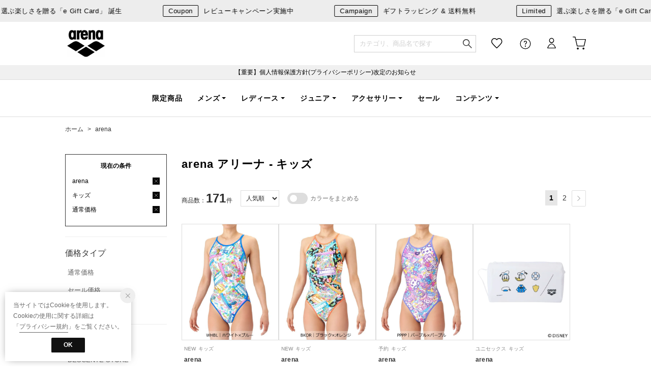

--- FILE ---
content_type: text/css
request_url: https://media.aws.locondo.jp/_assets/js/libs/flag-icons/css/flag-icons.min.css?rev=2fa12a974a23edb62568b75595607266f5e298a6_1769663125_491600
body_size: 27754
content:
.fib,.fi{background-size:contain;background-position:50%;background-repeat:no-repeat}.fi{position:relative;display:inline-block;width:1.333333em;line-height:1em}.fi:before{content:" "}.fi.fis{width:1em}.fi-xx{background-image:url(../flags/4x3/xx.svg)}.fi-xx.fis{background-image:url(../flags/1x1/xx.svg)}.fi-ad{background-image:url(../flags/4x3/ad.svg)}.fi-ad.fis{background-image:url(../flags/1x1/ad.svg)}.fi-ae{background-image:url(../flags/4x3/ae.svg)}.fi-ae.fis{background-image:url(../flags/1x1/ae.svg)}.fi-af{background-image:url(../flags/4x3/af.svg)}.fi-af.fis{background-image:url(../flags/1x1/af.svg)}.fi-ag{background-image:url(../flags/4x3/ag.svg)}.fi-ag.fis{background-image:url(../flags/1x1/ag.svg)}.fi-ai{background-image:url(../flags/4x3/ai.svg)}.fi-ai.fis{background-image:url(../flags/1x1/ai.svg)}.fi-al{background-image:url(../flags/4x3/al.svg)}.fi-al.fis{background-image:url(../flags/1x1/al.svg)}.fi-am{background-image:url(../flags/4x3/am.svg)}.fi-am.fis{background-image:url(../flags/1x1/am.svg)}.fi-ao{background-image:url(../flags/4x3/ao.svg)}.fi-ao.fis{background-image:url(../flags/1x1/ao.svg)}.fi-aq{background-image:url(../flags/4x3/aq.svg)}.fi-aq.fis{background-image:url(../flags/1x1/aq.svg)}.fi-ar{background-image:url(../flags/4x3/ar.svg)}.fi-ar.fis{background-image:url(../flags/1x1/ar.svg)}.fi-as{background-image:url(../flags/4x3/as.svg)}.fi-as.fis{background-image:url(../flags/1x1/as.svg)}.fi-at{background-image:url(../flags/4x3/at.svg)}.fi-at.fis{background-image:url(../flags/1x1/at.svg)}.fi-au{background-image:url(../flags/4x3/au.svg)}.fi-au.fis{background-image:url(../flags/1x1/au.svg)}.fi-aw{background-image:url(../flags/4x3/aw.svg)}.fi-aw.fis{background-image:url(../flags/1x1/aw.svg)}.fi-ax{background-image:url(../flags/4x3/ax.svg)}.fi-ax.fis{background-image:url(../flags/1x1/ax.svg)}.fi-az{background-image:url(../flags/4x3/az.svg)}.fi-az.fis{background-image:url(../flags/1x1/az.svg)}.fi-ba{background-image:url(../flags/4x3/ba.svg)}.fi-ba.fis{background-image:url(../flags/1x1/ba.svg)}.fi-bb{background-image:url(../flags/4x3/bb.svg)}.fi-bb.fis{background-image:url(../flags/1x1/bb.svg)}.fi-bd{background-image:url(../flags/4x3/bd.svg)}.fi-bd.fis{background-image:url(../flags/1x1/bd.svg)}.fi-be{background-image:url(../flags/4x3/be.svg)}.fi-be.fis{background-image:url(../flags/1x1/be.svg)}.fi-bf{background-image:url(../flags/4x3/bf.svg)}.fi-bf.fis{background-image:url(../flags/1x1/bf.svg)}.fi-bg{background-image:url(../flags/4x3/bg.svg)}.fi-bg.fis{background-image:url(../flags/1x1/bg.svg)}.fi-bh{background-image:url(../flags/4x3/bh.svg)}.fi-bh.fis{background-image:url(../flags/1x1/bh.svg)}.fi-bi{background-image:url(../flags/4x3/bi.svg)}.fi-bi.fis{background-image:url(../flags/1x1/bi.svg)}.fi-bj{background-image:url(../flags/4x3/bj.svg)}.fi-bj.fis{background-image:url(../flags/1x1/bj.svg)}.fi-bl{background-image:url(../flags/4x3/bl.svg)}.fi-bl.fis{background-image:url(../flags/1x1/bl.svg)}.fi-bm{background-image:url(../flags/4x3/bm.svg)}.fi-bm.fis{background-image:url(../flags/1x1/bm.svg)}.fi-bn{background-image:url(../flags/4x3/bn.svg)}.fi-bn.fis{background-image:url(../flags/1x1/bn.svg)}.fi-bo{background-image:url(../flags/4x3/bo.svg)}.fi-bo.fis{background-image:url(../flags/1x1/bo.svg)}.fi-bq{background-image:url(../flags/4x3/bq.svg)}.fi-bq.fis{background-image:url(../flags/1x1/bq.svg)}.fi-br{background-image:url(../flags/4x3/br.svg)}.fi-br.fis{background-image:url(../flags/1x1/br.svg)}.fi-bs{background-image:url(../flags/4x3/bs.svg)}.fi-bs.fis{background-image:url(../flags/1x1/bs.svg)}.fi-bt{background-image:url(../flags/4x3/bt.svg)}.fi-bt.fis{background-image:url(../flags/1x1/bt.svg)}.fi-bv{background-image:url(../flags/4x3/bv.svg)}.fi-bv.fis{background-image:url(../flags/1x1/bv.svg)}.fi-bw{background-image:url(../flags/4x3/bw.svg)}.fi-bw.fis{background-image:url(../flags/1x1/bw.svg)}.fi-by{background-image:url(../flags/4x3/by.svg)}.fi-by.fis{background-image:url(../flags/1x1/by.svg)}.fi-bz{background-image:url(../flags/4x3/bz.svg)}.fi-bz.fis{background-image:url(../flags/1x1/bz.svg)}.fi-ca{background-image:url(../flags/4x3/ca.svg)}.fi-ca.fis{background-image:url(../flags/1x1/ca.svg)}.fi-cc{background-image:url(../flags/4x3/cc.svg)}.fi-cc.fis{background-image:url(../flags/1x1/cc.svg)}.fi-cd{background-image:url(../flags/4x3/cd.svg)}.fi-cd.fis{background-image:url(../flags/1x1/cd.svg)}.fi-cf{background-image:url(../flags/4x3/cf.svg)}.fi-cf.fis{background-image:url(../flags/1x1/cf.svg)}.fi-cg{background-image:url(../flags/4x3/cg.svg)}.fi-cg.fis{background-image:url(../flags/1x1/cg.svg)}.fi-ch{background-image:url(../flags/4x3/ch.svg)}.fi-ch.fis{background-image:url(../flags/1x1/ch.svg)}.fi-ci{background-image:url(../flags/4x3/ci.svg)}.fi-ci.fis{background-image:url(../flags/1x1/ci.svg)}.fi-ck{background-image:url(../flags/4x3/ck.svg)}.fi-ck.fis{background-image:url(../flags/1x1/ck.svg)}.fi-cl{background-image:url(../flags/4x3/cl.svg)}.fi-cl.fis{background-image:url(../flags/1x1/cl.svg)}.fi-cm{background-image:url(../flags/4x3/cm.svg)}.fi-cm.fis{background-image:url(../flags/1x1/cm.svg)}.fi-cn{background-image:url(../flags/4x3/cn.svg)}.fi-cn.fis{background-image:url(../flags/1x1/cn.svg)}.fi-co{background-image:url(../flags/4x3/co.svg)}.fi-co.fis{background-image:url(../flags/1x1/co.svg)}.fi-cr{background-image:url(../flags/4x3/cr.svg)}.fi-cr.fis{background-image:url(../flags/1x1/cr.svg)}.fi-cu{background-image:url(../flags/4x3/cu.svg)}.fi-cu.fis{background-image:url(../flags/1x1/cu.svg)}.fi-cv{background-image:url(../flags/4x3/cv.svg)}.fi-cv.fis{background-image:url(../flags/1x1/cv.svg)}.fi-cw{background-image:url(../flags/4x3/cw.svg)}.fi-cw.fis{background-image:url(../flags/1x1/cw.svg)}.fi-cx{background-image:url(../flags/4x3/cx.svg)}.fi-cx.fis{background-image:url(../flags/1x1/cx.svg)}.fi-cy{background-image:url(../flags/4x3/cy.svg)}.fi-cy.fis{background-image:url(../flags/1x1/cy.svg)}.fi-cz{background-image:url(../flags/4x3/cz.svg)}.fi-cz.fis{background-image:url(../flags/1x1/cz.svg)}.fi-de{background-image:url(../flags/4x3/de.svg)}.fi-de.fis{background-image:url(../flags/1x1/de.svg)}.fi-dj{background-image:url(../flags/4x3/dj.svg)}.fi-dj.fis{background-image:url(../flags/1x1/dj.svg)}.fi-dk{background-image:url(../flags/4x3/dk.svg)}.fi-dk.fis{background-image:url(../flags/1x1/dk.svg)}.fi-dm{background-image:url(../flags/4x3/dm.svg)}.fi-dm.fis{background-image:url(../flags/1x1/dm.svg)}.fi-do{background-image:url(../flags/4x3/do.svg)}.fi-do.fis{background-image:url(../flags/1x1/do.svg)}.fi-dz{background-image:url(../flags/4x3/dz.svg)}.fi-dz.fis{background-image:url(../flags/1x1/dz.svg)}.fi-ec{background-image:url(../flags/4x3/ec.svg)}.fi-ec.fis{background-image:url(../flags/1x1/ec.svg)}.fi-ee{background-image:url(../flags/4x3/ee.svg)}.fi-ee.fis{background-image:url(../flags/1x1/ee.svg)}.fi-eg{background-image:url(../flags/4x3/eg.svg)}.fi-eg.fis{background-image:url(../flags/1x1/eg.svg)}.fi-eh{background-image:url(../flags/4x3/eh.svg)}.fi-eh.fis{background-image:url(../flags/1x1/eh.svg)}.fi-er{background-image:url(../flags/4x3/er.svg)}.fi-er.fis{background-image:url(../flags/1x1/er.svg)}.fi-es{background-image:url(../flags/4x3/es.svg)}.fi-es.fis{background-image:url(../flags/1x1/es.svg)}.fi-et{background-image:url(../flags/4x3/et.svg)}.fi-et.fis{background-image:url(../flags/1x1/et.svg)}.fi-fi{background-image:url(../flags/4x3/fi.svg)}.fi-fi.fis{background-image:url(../flags/1x1/fi.svg)}.fi-fj{background-image:url(../flags/4x3/fj.svg)}.fi-fj.fis{background-image:url(../flags/1x1/fj.svg)}.fi-fk{background-image:url(../flags/4x3/fk.svg)}.fi-fk.fis{background-image:url(../flags/1x1/fk.svg)}.fi-fm{background-image:url(../flags/4x3/fm.svg)}.fi-fm.fis{background-image:url(../flags/1x1/fm.svg)}.fi-fo{background-image:url(../flags/4x3/fo.svg)}.fi-fo.fis{background-image:url(../flags/1x1/fo.svg)}.fi-fr{background-image:url(../flags/4x3/fr.svg)}.fi-fr.fis{background-image:url(../flags/1x1/fr.svg)}.fi-ga{background-image:url(../flags/4x3/ga.svg)}.fi-ga.fis{background-image:url(../flags/1x1/ga.svg)}.fi-gb{background-image:url(../flags/4x3/gb.svg)}.fi-gb.fis{background-image:url(../flags/1x1/gb.svg)}.fi-gd{background-image:url(../flags/4x3/gd.svg)}.fi-gd.fis{background-image:url(../flags/1x1/gd.svg)}.fi-ge{background-image:url(../flags/4x3/ge.svg)}.fi-ge.fis{background-image:url(../flags/1x1/ge.svg)}.fi-gf{background-image:url(../flags/4x3/gf.svg)}.fi-gf.fis{background-image:url(../flags/1x1/gf.svg)}.fi-gg{background-image:url(../flags/4x3/gg.svg)}.fi-gg.fis{background-image:url(../flags/1x1/gg.svg)}.fi-gh{background-image:url(../flags/4x3/gh.svg)}.fi-gh.fis{background-image:url(../flags/1x1/gh.svg)}.fi-gi{background-image:url(../flags/4x3/gi.svg)}.fi-gi.fis{background-image:url(../flags/1x1/gi.svg)}.fi-gl{background-image:url(../flags/4x3/gl.svg)}.fi-gl.fis{background-image:url(../flags/1x1/gl.svg)}.fi-gm{background-image:url(../flags/4x3/gm.svg)}.fi-gm.fis{background-image:url(../flags/1x1/gm.svg)}.fi-gn{background-image:url(../flags/4x3/gn.svg)}.fi-gn.fis{background-image:url(../flags/1x1/gn.svg)}.fi-gp{background-image:url(../flags/4x3/gp.svg)}.fi-gp.fis{background-image:url(../flags/1x1/gp.svg)}.fi-gq{background-image:url(../flags/4x3/gq.svg)}.fi-gq.fis{background-image:url(../flags/1x1/gq.svg)}.fi-gr{background-image:url(../flags/4x3/gr.svg)}.fi-gr.fis{background-image:url(../flags/1x1/gr.svg)}.fi-gs{background-image:url(../flags/4x3/gs.svg)}.fi-gs.fis{background-image:url(../flags/1x1/gs.svg)}.fi-gt{background-image:url(../flags/4x3/gt.svg)}.fi-gt.fis{background-image:url(../flags/1x1/gt.svg)}.fi-gu{background-image:url(../flags/4x3/gu.svg)}.fi-gu.fis{background-image:url(../flags/1x1/gu.svg)}.fi-gw{background-image:url(../flags/4x3/gw.svg)}.fi-gw.fis{background-image:url(../flags/1x1/gw.svg)}.fi-gy{background-image:url(../flags/4x3/gy.svg)}.fi-gy.fis{background-image:url(../flags/1x1/gy.svg)}.fi-hk{background-image:url(../flags/4x3/hk.svg)}.fi-hk.fis{background-image:url(../flags/1x1/hk.svg)}.fi-hm{background-image:url(../flags/4x3/hm.svg)}.fi-hm.fis{background-image:url(../flags/1x1/hm.svg)}.fi-hn{background-image:url(../flags/4x3/hn.svg)}.fi-hn.fis{background-image:url(../flags/1x1/hn.svg)}.fi-hr{background-image:url(../flags/4x3/hr.svg)}.fi-hr.fis{background-image:url(../flags/1x1/hr.svg)}.fi-ht{background-image:url(../flags/4x3/ht.svg)}.fi-ht.fis{background-image:url(../flags/1x1/ht.svg)}.fi-hu{background-image:url(../flags/4x3/hu.svg)}.fi-hu.fis{background-image:url(../flags/1x1/hu.svg)}.fi-id{background-image:url(../flags/4x3/id.svg)}.fi-id.fis{background-image:url(../flags/1x1/id.svg)}.fi-ie{background-image:url(../flags/4x3/ie.svg)}.fi-ie.fis{background-image:url(../flags/1x1/ie.svg)}.fi-il{background-image:url(../flags/4x3/il.svg)}.fi-il.fis{background-image:url(../flags/1x1/il.svg)}.fi-im{background-image:url(../flags/4x3/im.svg)}.fi-im.fis{background-image:url(../flags/1x1/im.svg)}.fi-in{background-image:url(../flags/4x3/in.svg)}.fi-in.fis{background-image:url(../flags/1x1/in.svg)}.fi-io{background-image:url(../flags/4x3/io.svg)}.fi-io.fis{background-image:url(../flags/1x1/io.svg)}.fi-iq{background-image:url(../flags/4x3/iq.svg)}.fi-iq.fis{background-image:url(../flags/1x1/iq.svg)}.fi-ir{background-image:url(../flags/4x3/ir.svg)}.fi-ir.fis{background-image:url(../flags/1x1/ir.svg)}.fi-is{background-image:url(../flags/4x3/is.svg)}.fi-is.fis{background-image:url(../flags/1x1/is.svg)}.fi-it{background-image:url(../flags/4x3/it.svg)}.fi-it.fis{background-image:url(../flags/1x1/it.svg)}.fi-je{background-image:url(../flags/4x3/je.svg)}.fi-je.fis{background-image:url(../flags/1x1/je.svg)}.fi-jm{background-image:url(../flags/4x3/jm.svg)}.fi-jm.fis{background-image:url(../flags/1x1/jm.svg)}.fi-jo{background-image:url(../flags/4x3/jo.svg)}.fi-jo.fis{background-image:url(../flags/1x1/jo.svg)}.fi-jp{background-image:url(../flags/4x3/jp.svg)}.fi-jp.fis{background-image:url(../flags/1x1/jp.svg)}.fi-ke{background-image:url(../flags/4x3/ke.svg)}.fi-ke.fis{background-image:url(../flags/1x1/ke.svg)}.fi-kg{background-image:url(../flags/4x3/kg.svg)}.fi-kg.fis{background-image:url(../flags/1x1/kg.svg)}.fi-kh{background-image:url(../flags/4x3/kh.svg)}.fi-kh.fis{background-image:url(../flags/1x1/kh.svg)}.fi-ki{background-image:url(../flags/4x3/ki.svg)}.fi-ki.fis{background-image:url(../flags/1x1/ki.svg)}.fi-km{background-image:url(../flags/4x3/km.svg)}.fi-km.fis{background-image:url(../flags/1x1/km.svg)}.fi-kn{background-image:url(../flags/4x3/kn.svg)}.fi-kn.fis{background-image:url(../flags/1x1/kn.svg)}.fi-kp{background-image:url(../flags/4x3/kp.svg)}.fi-kp.fis{background-image:url(../flags/1x1/kp.svg)}.fi-kr{background-image:url(../flags/4x3/kr.svg)}.fi-kr.fis{background-image:url(../flags/1x1/kr.svg)}.fi-kw{background-image:url(../flags/4x3/kw.svg)}.fi-kw.fis{background-image:url(../flags/1x1/kw.svg)}.fi-ky{background-image:url(../flags/4x3/ky.svg)}.fi-ky.fis{background-image:url(../flags/1x1/ky.svg)}.fi-kz{background-image:url(../flags/4x3/kz.svg)}.fi-kz.fis{background-image:url(../flags/1x1/kz.svg)}.fi-la{background-image:url(../flags/4x3/la.svg)}.fi-la.fis{background-image:url(../flags/1x1/la.svg)}.fi-lb{background-image:url(../flags/4x3/lb.svg)}.fi-lb.fis{background-image:url(../flags/1x1/lb.svg)}.fi-lc{background-image:url(../flags/4x3/lc.svg)}.fi-lc.fis{background-image:url(../flags/1x1/lc.svg)}.fi-li{background-image:url(../flags/4x3/li.svg)}.fi-li.fis{background-image:url(../flags/1x1/li.svg)}.fi-lk{background-image:url(../flags/4x3/lk.svg)}.fi-lk.fis{background-image:url(../flags/1x1/lk.svg)}.fi-lr{background-image:url(../flags/4x3/lr.svg)}.fi-lr.fis{background-image:url(../flags/1x1/lr.svg)}.fi-ls{background-image:url(../flags/4x3/ls.svg)}.fi-ls.fis{background-image:url(../flags/1x1/ls.svg)}.fi-lt{background-image:url(../flags/4x3/lt.svg)}.fi-lt.fis{background-image:url(../flags/1x1/lt.svg)}.fi-lu{background-image:url(../flags/4x3/lu.svg)}.fi-lu.fis{background-image:url(../flags/1x1/lu.svg)}.fi-lv{background-image:url(../flags/4x3/lv.svg)}.fi-lv.fis{background-image:url(../flags/1x1/lv.svg)}.fi-ly{background-image:url(../flags/4x3/ly.svg)}.fi-ly.fis{background-image:url(../flags/1x1/ly.svg)}.fi-ma{background-image:url(../flags/4x3/ma.svg)}.fi-ma.fis{background-image:url(../flags/1x1/ma.svg)}.fi-mc{background-image:url(../flags/4x3/mc.svg)}.fi-mc.fis{background-image:url(../flags/1x1/mc.svg)}.fi-md{background-image:url(../flags/4x3/md.svg)}.fi-md.fis{background-image:url(../flags/1x1/md.svg)}.fi-me{background-image:url(../flags/4x3/me.svg)}.fi-me.fis{background-image:url(../flags/1x1/me.svg)}.fi-mf{background-image:url(../flags/4x3/mf.svg)}.fi-mf.fis{background-image:url(../flags/1x1/mf.svg)}.fi-mg{background-image:url(../flags/4x3/mg.svg)}.fi-mg.fis{background-image:url(../flags/1x1/mg.svg)}.fi-mh{background-image:url(../flags/4x3/mh.svg)}.fi-mh.fis{background-image:url(../flags/1x1/mh.svg)}.fi-mk{background-image:url(../flags/4x3/mk.svg)}.fi-mk.fis{background-image:url(../flags/1x1/mk.svg)}.fi-ml{background-image:url(../flags/4x3/ml.svg)}.fi-ml.fis{background-image:url(../flags/1x1/ml.svg)}.fi-mm{background-image:url(../flags/4x3/mm.svg)}.fi-mm.fis{background-image:url(../flags/1x1/mm.svg)}.fi-mn{background-image:url(../flags/4x3/mn.svg)}.fi-mn.fis{background-image:url(../flags/1x1/mn.svg)}.fi-mo{background-image:url(../flags/4x3/mo.svg)}.fi-mo.fis{background-image:url(../flags/1x1/mo.svg)}.fi-mp{background-image:url(../flags/4x3/mp.svg)}.fi-mp.fis{background-image:url(../flags/1x1/mp.svg)}.fi-mq{background-image:url(../flags/4x3/mq.svg)}.fi-mq.fis{background-image:url(../flags/1x1/mq.svg)}.fi-mr{background-image:url(../flags/4x3/mr.svg)}.fi-mr.fis{background-image:url(../flags/1x1/mr.svg)}.fi-ms{background-image:url(../flags/4x3/ms.svg)}.fi-ms.fis{background-image:url(../flags/1x1/ms.svg)}.fi-mt{background-image:url(../flags/4x3/mt.svg)}.fi-mt.fis{background-image:url(../flags/1x1/mt.svg)}.fi-mu{background-image:url(../flags/4x3/mu.svg)}.fi-mu.fis{background-image:url(../flags/1x1/mu.svg)}.fi-mv{background-image:url(../flags/4x3/mv.svg)}.fi-mv.fis{background-image:url(../flags/1x1/mv.svg)}.fi-mw{background-image:url(../flags/4x3/mw.svg)}.fi-mw.fis{background-image:url(../flags/1x1/mw.svg)}.fi-mx{background-image:url(../flags/4x3/mx.svg)}.fi-mx.fis{background-image:url(../flags/1x1/mx.svg)}.fi-my{background-image:url(../flags/4x3/my.svg)}.fi-my.fis{background-image:url(../flags/1x1/my.svg)}.fi-mz{background-image:url(../flags/4x3/mz.svg)}.fi-mz.fis{background-image:url(../flags/1x1/mz.svg)}.fi-na{background-image:url(../flags/4x3/na.svg)}.fi-na.fis{background-image:url(../flags/1x1/na.svg)}.fi-nc{background-image:url(../flags/4x3/nc.svg)}.fi-nc.fis{background-image:url(../flags/1x1/nc.svg)}.fi-ne{background-image:url(../flags/4x3/ne.svg)}.fi-ne.fis{background-image:url(../flags/1x1/ne.svg)}.fi-nf{background-image:url(../flags/4x3/nf.svg)}.fi-nf.fis{background-image:url(../flags/1x1/nf.svg)}.fi-ng{background-image:url(../flags/4x3/ng.svg)}.fi-ng.fis{background-image:url(../flags/1x1/ng.svg)}.fi-ni{background-image:url(../flags/4x3/ni.svg)}.fi-ni.fis{background-image:url(../flags/1x1/ni.svg)}.fi-nl{background-image:url(../flags/4x3/nl.svg)}.fi-nl.fis{background-image:url(../flags/1x1/nl.svg)}.fi-no{background-image:url(../flags/4x3/no.svg)}.fi-no.fis{background-image:url(../flags/1x1/no.svg)}.fi-np{background-image:url(../flags/4x3/np.svg)}.fi-np.fis{background-image:url(../flags/1x1/np.svg)}.fi-nr{background-image:url(../flags/4x3/nr.svg)}.fi-nr.fis{background-image:url(../flags/1x1/nr.svg)}.fi-nu{background-image:url(../flags/4x3/nu.svg)}.fi-nu.fis{background-image:url(../flags/1x1/nu.svg)}.fi-nz{background-image:url(../flags/4x3/nz.svg)}.fi-nz.fis{background-image:url(../flags/1x1/nz.svg)}.fi-om{background-image:url(../flags/4x3/om.svg)}.fi-om.fis{background-image:url(../flags/1x1/om.svg)}.fi-pa{background-image:url(../flags/4x3/pa.svg)}.fi-pa.fis{background-image:url(../flags/1x1/pa.svg)}.fi-pe{background-image:url(../flags/4x3/pe.svg)}.fi-pe.fis{background-image:url(../flags/1x1/pe.svg)}.fi-pf{background-image:url(../flags/4x3/pf.svg)}.fi-pf.fis{background-image:url(../flags/1x1/pf.svg)}.fi-pg{background-image:url(../flags/4x3/pg.svg)}.fi-pg.fis{background-image:url(../flags/1x1/pg.svg)}.fi-ph{background-image:url(../flags/4x3/ph.svg)}.fi-ph.fis{background-image:url(../flags/1x1/ph.svg)}.fi-pk{background-image:url(../flags/4x3/pk.svg)}.fi-pk.fis{background-image:url(../flags/1x1/pk.svg)}.fi-pl{background-image:url(../flags/4x3/pl.svg)}.fi-pl.fis{background-image:url(../flags/1x1/pl.svg)}.fi-pm{background-image:url(../flags/4x3/pm.svg)}.fi-pm.fis{background-image:url(../flags/1x1/pm.svg)}.fi-pn{background-image:url(../flags/4x3/pn.svg)}.fi-pn.fis{background-image:url(../flags/1x1/pn.svg)}.fi-pr{background-image:url(../flags/4x3/pr.svg)}.fi-pr.fis{background-image:url(../flags/1x1/pr.svg)}.fi-ps{background-image:url(../flags/4x3/ps.svg)}.fi-ps.fis{background-image:url(../flags/1x1/ps.svg)}.fi-pt{background-image:url(../flags/4x3/pt.svg)}.fi-pt.fis{background-image:url(../flags/1x1/pt.svg)}.fi-pw{background-image:url(../flags/4x3/pw.svg)}.fi-pw.fis{background-image:url(../flags/1x1/pw.svg)}.fi-py{background-image:url(../flags/4x3/py.svg)}.fi-py.fis{background-image:url(../flags/1x1/py.svg)}.fi-qa{background-image:url(../flags/4x3/qa.svg)}.fi-qa.fis{background-image:url(../flags/1x1/qa.svg)}.fi-re{background-image:url(../flags/4x3/re.svg)}.fi-re.fis{background-image:url(../flags/1x1/re.svg)}.fi-ro{background-image:url(../flags/4x3/ro.svg)}.fi-ro.fis{background-image:url(../flags/1x1/ro.svg)}.fi-rs{background-image:url(../flags/4x3/rs.svg)}.fi-rs.fis{background-image:url(../flags/1x1/rs.svg)}.fi-ru{background-image:url(../flags/4x3/ru.svg)}.fi-ru.fis{background-image:url(../flags/1x1/ru.svg)}.fi-rw{background-image:url(../flags/4x3/rw.svg)}.fi-rw.fis{background-image:url(../flags/1x1/rw.svg)}.fi-sa{background-image:url(../flags/4x3/sa.svg)}.fi-sa.fis{background-image:url(../flags/1x1/sa.svg)}.fi-sb{background-image:url(../flags/4x3/sb.svg)}.fi-sb.fis{background-image:url(../flags/1x1/sb.svg)}.fi-sc{background-image:url(../flags/4x3/sc.svg)}.fi-sc.fis{background-image:url(../flags/1x1/sc.svg)}.fi-sd{background-image:url(../flags/4x3/sd.svg)}.fi-sd.fis{background-image:url(../flags/1x1/sd.svg)}.fi-se{background-image:url(../flags/4x3/se.svg)}.fi-se.fis{background-image:url(../flags/1x1/se.svg)}.fi-sg{background-image:url(../flags/4x3/sg.svg)}.fi-sg.fis{background-image:url(../flags/1x1/sg.svg)}.fi-sh{background-image:url(../flags/4x3/sh.svg)}.fi-sh.fis{background-image:url(../flags/1x1/sh.svg)}.fi-si{background-image:url(../flags/4x3/si.svg)}.fi-si.fis{background-image:url(../flags/1x1/si.svg)}.fi-sj{background-image:url(../flags/4x3/sj.svg)}.fi-sj.fis{background-image:url(../flags/1x1/sj.svg)}.fi-sk{background-image:url(../flags/4x3/sk.svg)}.fi-sk.fis{background-image:url(../flags/1x1/sk.svg)}.fi-sl{background-image:url(../flags/4x3/sl.svg)}.fi-sl.fis{background-image:url(../flags/1x1/sl.svg)}.fi-sm{background-image:url(../flags/4x3/sm.svg)}.fi-sm.fis{background-image:url(../flags/1x1/sm.svg)}.fi-sn{background-image:url(../flags/4x3/sn.svg)}.fi-sn.fis{background-image:url(../flags/1x1/sn.svg)}.fi-so{background-image:url(../flags/4x3/so.svg)}.fi-so.fis{background-image:url(../flags/1x1/so.svg)}.fi-sr{background-image:url(../flags/4x3/sr.svg)}.fi-sr.fis{background-image:url(../flags/1x1/sr.svg)}.fi-ss{background-image:url(../flags/4x3/ss.svg)}.fi-ss.fis{background-image:url(../flags/1x1/ss.svg)}.fi-st{background-image:url(../flags/4x3/st.svg)}.fi-st.fis{background-image:url(../flags/1x1/st.svg)}.fi-sv{background-image:url(../flags/4x3/sv.svg)}.fi-sv.fis{background-image:url(../flags/1x1/sv.svg)}.fi-sx{background-image:url(../flags/4x3/sx.svg)}.fi-sx.fis{background-image:url(../flags/1x1/sx.svg)}.fi-sy{background-image:url(../flags/4x3/sy.svg)}.fi-sy.fis{background-image:url(../flags/1x1/sy.svg)}.fi-sz{background-image:url(../flags/4x3/sz.svg)}.fi-sz.fis{background-image:url(../flags/1x1/sz.svg)}.fi-tc{background-image:url(../flags/4x3/tc.svg)}.fi-tc.fis{background-image:url(../flags/1x1/tc.svg)}.fi-td{background-image:url(../flags/4x3/td.svg)}.fi-td.fis{background-image:url(../flags/1x1/td.svg)}.fi-tf{background-image:url(../flags/4x3/tf.svg)}.fi-tf.fis{background-image:url(../flags/1x1/tf.svg)}.fi-tg{background-image:url(../flags/4x3/tg.svg)}.fi-tg.fis{background-image:url(../flags/1x1/tg.svg)}.fi-th{background-image:url(../flags/4x3/th.svg)}.fi-th.fis{background-image:url(../flags/1x1/th.svg)}.fi-tj{background-image:url(../flags/4x3/tj.svg)}.fi-tj.fis{background-image:url(../flags/1x1/tj.svg)}.fi-tk{background-image:url(../flags/4x3/tk.svg)}.fi-tk.fis{background-image:url(../flags/1x1/tk.svg)}.fi-tl{background-image:url(../flags/4x3/tl.svg)}.fi-tl.fis{background-image:url(../flags/1x1/tl.svg)}.fi-tm{background-image:url(../flags/4x3/tm.svg)}.fi-tm.fis{background-image:url(../flags/1x1/tm.svg)}.fi-tn{background-image:url(../flags/4x3/tn.svg)}.fi-tn.fis{background-image:url(../flags/1x1/tn.svg)}.fi-to{background-image:url(../flags/4x3/to.svg)}.fi-to.fis{background-image:url(../flags/1x1/to.svg)}.fi-tr{background-image:url(../flags/4x3/tr.svg)}.fi-tr.fis{background-image:url(../flags/1x1/tr.svg)}.fi-tt{background-image:url(../flags/4x3/tt.svg)}.fi-tt.fis{background-image:url(../flags/1x1/tt.svg)}.fi-tv{background-image:url(../flags/4x3/tv.svg)}.fi-tv.fis{background-image:url(../flags/1x1/tv.svg)}.fi-tw{background-image:url(../flags/4x3/tw.svg)}.fi-tw.fis{background-image:url(../flags/1x1/tw.svg)}.fi-tz{background-image:url(../flags/4x3/tz.svg)}.fi-tz.fis{background-image:url(../flags/1x1/tz.svg)}.fi-ua{background-image:url(../flags/4x3/ua.svg)}.fi-ua.fis{background-image:url(../flags/1x1/ua.svg)}.fi-ug{background-image:url(../flags/4x3/ug.svg)}.fi-ug.fis{background-image:url(../flags/1x1/ug.svg)}.fi-um{background-image:url(../flags/4x3/um.svg)}.fi-um.fis{background-image:url(../flags/1x1/um.svg)}.fi-us{background-image:url(../flags/4x3/us.svg)}.fi-us.fis{background-image:url(../flags/1x1/us.svg)}.fi-uy{background-image:url(../flags/4x3/uy.svg)}.fi-uy.fis{background-image:url(../flags/1x1/uy.svg)}.fi-uz{background-image:url(../flags/4x3/uz.svg)}.fi-uz.fis{background-image:url(../flags/1x1/uz.svg)}.fi-va{background-image:url(../flags/4x3/va.svg)}.fi-va.fis{background-image:url(../flags/1x1/va.svg)}.fi-vc{background-image:url(../flags/4x3/vc.svg)}.fi-vc.fis{background-image:url(../flags/1x1/vc.svg)}.fi-ve{background-image:url(../flags/4x3/ve.svg)}.fi-ve.fis{background-image:url(../flags/1x1/ve.svg)}.fi-vg{background-image:url(../flags/4x3/vg.svg)}.fi-vg.fis{background-image:url(../flags/1x1/vg.svg)}.fi-vi{background-image:url(../flags/4x3/vi.svg)}.fi-vi.fis{background-image:url(../flags/1x1/vi.svg)}.fi-vn{background-image:url(../flags/4x3/vn.svg)}.fi-vn.fis{background-image:url(../flags/1x1/vn.svg)}.fi-vu{background-image:url(../flags/4x3/vu.svg)}.fi-vu.fis{background-image:url(../flags/1x1/vu.svg)}.fi-wf{background-image:url(../flags/4x3/wf.svg)}.fi-wf.fis{background-image:url(../flags/1x1/wf.svg)}.fi-ws{background-image:url(../flags/4x3/ws.svg)}.fi-ws.fis{background-image:url(../flags/1x1/ws.svg)}.fi-ye{background-image:url(../flags/4x3/ye.svg)}.fi-ye.fis{background-image:url(../flags/1x1/ye.svg)}.fi-yt{background-image:url(../flags/4x3/yt.svg)}.fi-yt.fis{background-image:url(../flags/1x1/yt.svg)}.fi-za{background-image:url(../flags/4x3/za.svg)}.fi-za.fis{background-image:url(../flags/1x1/za.svg)}.fi-zm{background-image:url(../flags/4x3/zm.svg)}.fi-zm.fis{background-image:url(../flags/1x1/zm.svg)}.fi-zw{background-image:url(../flags/4x3/zw.svg)}.fi-zw.fis{background-image:url(../flags/1x1/zw.svg)}.fi-arab{background-image:url(../flags/4x3/arab.svg)}.fi-arab.fis{background-image:url(../flags/1x1/arab.svg)}.fi-cefta{background-image:url(../flags/4x3/cefta.svg)}.fi-cefta.fis{background-image:url(../flags/1x1/cefta.svg)}.fi-cp{background-image:url(../flags/4x3/cp.svg)}.fi-cp.fis{background-image:url(../flags/1x1/cp.svg)}.fi-dg{background-image:url(../flags/4x3/dg.svg)}.fi-dg.fis{background-image:url(../flags/1x1/dg.svg)}.fi-eac{background-image:url(../flags/4x3/eac.svg)}.fi-eac.fis{background-image:url(../flags/1x1/eac.svg)}.fi-es-ct{background-image:url(../flags/4x3/es-ct.svg)}.fi-es-ct.fis{background-image:url(../flags/1x1/es-ct.svg)}.fi-es-ga{background-image:url(../flags/4x3/es-ga.svg)}.fi-es-ga.fis{background-image:url(../flags/1x1/es-ga.svg)}.fi-es-pv{background-image:url(../flags/4x3/es-pv.svg)}.fi-es-pv.fis{background-image:url(../flags/1x1/es-pv.svg)}.fi-eu{background-image:url(../flags/4x3/eu.svg)}.fi-eu.fis{background-image:url(../flags/1x1/eu.svg)}.fi-gb-eng{background-image:url(../flags/4x3/gb-eng.svg)}.fi-gb-eng.fis{background-image:url(../flags/1x1/gb-eng.svg)}.fi-gb-nir{background-image:url(../flags/4x3/gb-nir.svg)}.fi-gb-nir.fis{background-image:url(../flags/1x1/gb-nir.svg)}.fi-gb-sct{background-image:url(../flags/4x3/gb-sct.svg)}.fi-gb-sct.fis{background-image:url(../flags/1x1/gb-sct.svg)}.fi-gb-wls{background-image:url(../flags/4x3/gb-wls.svg)}.fi-gb-wls.fis{background-image:url(../flags/1x1/gb-wls.svg)}.fi-ic{background-image:url(../flags/4x3/ic.svg)}.fi-ic.fis{background-image:url(../flags/1x1/ic.svg)}.fi-pc{background-image:url(../flags/4x3/pc.svg)}.fi-pc.fis{background-image:url(../flags/1x1/pc.svg)}.fi-sh-ac{background-image:url(../flags/4x3/sh-ac.svg)}.fi-sh-ac.fis{background-image:url(../flags/1x1/sh-ac.svg)}.fi-sh-hl{background-image:url(../flags/4x3/sh-hl.svg)}.fi-sh-hl.fis{background-image:url(../flags/1x1/sh-hl.svg)}.fi-sh-ta{background-image:url(../flags/4x3/sh-ta.svg)}.fi-sh-ta.fis{background-image:url(../flags/1x1/sh-ta.svg)}.fi-un{background-image:url(../flags/4x3/un.svg)}.fi-un.fis{background-image:url(../flags/1x1/un.svg)}.fi-xk{background-image:url(../flags/4x3/xk.svg)}.fi-xk.fis{background-image:url(../flags/1x1/xk.svg)}


--- FILE ---
content_type: text/css
request_url: https://media.aws.locondo.jp/descentestatic/common/css/pc/header_arena.css?rev=2fa12a974a23edb62568b75595607266f5e298a6_1769663125_491600
body_size: 369
content:
/* font指定 */
body {
  font-family:  "Arial", "Meiryo UI" , "メイリオ" , "Meiryo" , sans-serif;
}

/* 帯カラー */
#header_top #info_box_bottom {
  background: #ededed;
  padding-top: 5px;
  padding-bottom: 5px;
}
#header_top #info_box_bottom * {
  color: #000;
  font-size: 13px;
  line-height: 1.5;
}
/* ヘッダ */
.headrelative {
  background: #FFF;
  color: #000;
}
#nav_user #user_login:before, #nav_user #user_help:before, #nav_user #user_favorite:before, #nav_user #user_cart:before {
  color: #000;
}


--- FILE ---
content_type: application/javascript
request_url: https://assets.ext.sprocket.bz/feature-conditional-tracker-1.1.1.js
body_size: 898
content:
(function(){"use strict";try{if(typeof document!="undefined"){var e=document.createElement("style");e.appendChild(document.createTextNode("")),document.head.appendChild(e)}}catch(t){console.error("vite-plugin-css-injected-by-js",t)}})();
/*!
 * name - feature-conditional-tracker-1.1.1
 * commit - 4101986
 * copyright - (c) 2024 Sprocket, Inc.
 */
function T(e, n, t, a, o, c, i) {
  if (typeof e != "string" || e === "") {
    const r = `fatal: conditionalTracker: id is invalid: ${e}`;
    return new Error(r);
  }
  if (typeof n != "function") {
    const r = `fatal: conditionalTracker: ${e}: invalid parameter: ${n}`;
    return new Error(r);
  }
  if (typeof t != "number" || t < 0) {
    const r = `fatal: conditionalTracker: ${e}: invalid parameter: ${t}`;
    return new Error(r);
  }
  if (typeof a != "number" || a < 0) {
    const r = `fatal: conditionalTracker: ${e}: invalid parameter: ${a}`;
    return new Error(r);
  }
  if (typeof o != "number" || o < 0) {
    const r = `fatal: conditionalTracker: ${e}: invalid parameter: ${o}`;
    return new Error(r);
  }
  if (typeof c != "function") {
    const r = `fatal: conditionalTracker: ${e}: invalid parameter: ${c}`;
    return new Error(r);
  }
  if (typeof i != "number" || i < 0) {
    const r = `fatal: conditionalTracker: ${e}: invalid parameter: ${i}`;
    return new Error(r);
  }
  return !0;
}
const g = window.SPSDK.debug("custom:conditionalTracker");
let w = () => {
};
async function d(e) {
  const {
    id: n,
    // トラッキングID
    condition: t = () => !0,
    // トラッキングを実行する条件
    interval: a = 500,
    // リトライ間隔
    retry: o = 20,
    // リトライ回数 処理は最大でリトライ+1回実行される
    delay: c = 0,
    // 条件が揃った後何秒待ってからトラッキング処理を実行するか
    trackerFunction: i = () => window.SPSDK.track(n),
    // トラッキング処理
    sleepBefore: r = 0
    // トラッキング処理の前に何秒待つか
  } = e;
  let f = 0, s = !1;
  w = () => {
    s = !0;
  };
  const u = T(n, t, a, o, c, i, r);
  if (u instanceof Error)
    throw u;
  r > 0 && await new Promise((l) => setTimeout(l, r)), await new Promise((l) => {
    (function m() {
      if (!(++f > o || s))
        if (t())
          l(!0);
        else
          return g(`info: retrying... ${f}/${o})`), setTimeout(m, a);
    })();
  }), setTimeout(() => {
    s || i();
  }, c);
}
async function $(e) {
  const n = window.SPSDK.debug("custom:dataconnect");
  let t = "";
  n("Tracker initialized"), setInterval(() => {
    const a = window.location.href;
    if (t === "") {
      n("Initial location set"), t = a, d(e), n("Tracker started");
      return;
    }
    if (t !== a) {
      n("Location changed"), t = a, w(), d(e), n("Tracker restarted");
      return;
    }
  }, 500);
}
export {
  $ as conditionalTracker
};


--- FILE ---
content_type: application/x-javascript
request_url: https://media.aws.locondo.jp/descentestatic/common/js/pc/header_arena.js?rev=2fa12a974a23edb62568b75595607266f5e298a6_1769663125_491600
body_size: 18159
content:
$(function() {
    var outletlink ='<li class="header-nav__list"><a href="/contents/arena/outlet/">アウトレット</a></li>';
  if($('#loggedIn').val()){
      outletlink ='<li class="header-nav__list"><a href="/brand/arena/?commercialType=1">アウトレット</a></li>';
  }

    var arenaHeaderTemplate ='';
    arenaHeaderTemplate ='<ul class="gNav header-nav header-nav-arena">'+
        '<li class="header-nav__list" data-gtm-click="pcHeader_sale"><a href="/brand/arena/ds_M/?searchWord=arn_limited">限定商品</a></li>'+
        '<li class="header-nav__list Dropdown" data-gtm-click="pcHeader_descente_men"><a href="javascript:void(0)">メンズ</a>'+
            '<div class="drop">'+
            '<div class="drop_inner drop_inner_contents">'+
                '<div class="arena_category">'+
                '<p class="arena_drop_inner_title">カテゴリから探す</p>'+
                '<ul class="drop_inner_list">'+
                    '<li><a href="/brand/arena/ds_swim_wear_m_race/">競泳水着｜レーシング</a></li>'+
                    '<li><a href="/brand/arena/ds_swim_wear_m_prac/">練習用水着｜トレーニング</a></li>'+
                    '<li><a href="/brand/arena/ds_swim_wear_m_fit/">フィットネス水着</a></li>'+
                    '<li><a href="/brand/arena/ds_apparel_m/">ウェア</a></li>'+
                    '<li><a href="/brand/arena/ds_M/?searchWord=arn_disney">ディズニーコレクション</a></li>'+
                '</ul>'+
                '</div>'+
                '<div>'+
                '<p class="arena_drop_inner_title">ストアから探す</p>'+
                '<div class="arena_store_flex">'+
                    '<ul class="drop_inner_list">'+
                    '<li class="drop_inner_bold"><a href="/brand/arena/ds_swim_wear_m_race/">競泳水着｜レーシング</a></li>'+
                    '<li><a href="/brand/arena/ds_swim_wear_m_race/?searchWord=arn_1aquaforce-storm">トップ｜アクアフォースストーム</a></li>'+
                    '<li><a href="/brand/arena/ds_swim_wear_m_race/?searchWord=arn_powerskin-carbon">トップ｜カーボンエアスクエア</a></li>'+
                    '<li><a href="/brand/arena/ds_swim_wear_m_race/?searchWord=arn_aquaforce-fnone">トップ｜フュージョンワン</a></li>'+
                    '<li><a href="/brand/arena/ds_swim_wear_m_race/?searchWord=arn_2aquaforce-fntri">上級｜フュージョントライ</a></li>'+
                    '<li><a href="/brand/arena/ds_swim_wear_m_race/?searchWord=arn_aqua-advanced">中級｜アクアアドバンスド</a></li>'+
                    '<li><a href="/brand/arena/ds_swim_wear_m_race/?searchWord=arn_aqua-racing">初級｜アクアレーシング</a></li>'+
                    '</ul>'+
                    '<ul class="drop_inner_list">'+
                    '<li class="drop_inner_bold"><a href="/brand/arena/ds_swim_wear_m_prac/">練習用水着｜トレーニング</a></li>'+
                    '<li><a href="/brand/arena/ds_swim_wear_m/?searchWord=arn_toughsuit">タフスーツ</a></li>'+
                    '<li><a href="/brand/arena/ds_swim_wear_m/?searchWord=arn_trainingｰbriefs">トレーニングブリーフ</a></li>'+
                    '<li><a href="/brand/arena/ds_swim_wear_m_prac/?searchWord=arn_disney">ディズニーコレクション</a></li>'+
                    '<li class="drop_inner_bold"><a href="/brand/arena/ds_swim_wear_m_basic/">スクール水着</a></li>'+
                    '</ul>'+
                    '<ul class="drop_inner_list">'+
                    '<li class="drop_inner_bold"><a href="/brand/arena/ds_swim_wear_m_fit/">フィットネス水着</a></li>'+
                    '<li><a href="/brand/arena/ds_swim_wear_m/?searchWord=arn_with-inner">スパッツ（インナーつき）</a></li>'+
                    '<li><a href="/brand/arena/ds_swim_wear_m/?searchWord=arn_no-inner">スパッツ（インナーなし）</a></li>'+
                    '</ul>'+
                    '<ul class="drop_inner_list">'+
                    '<li class="drop_inner_bold"><a href="/brand/arena/ds_apparel_m/?searchWord=arn_teamjaket|arena_teamshirt">チームウェア</a></li>'+
                    '<li><a href="/brand/arena/ds_apparel_m/?searchWord=arn_teamjaket">ジャケット・パンツ</a></li>'+
                    '<li><a href="/brand/arena/ds_3_tops_m/?searchWord=arena_teamshirt">シャツ・ハーフパンツ</a></li>'+
                    '</ul>'+
                    '<ul class="drop_inner_list">'+
                    '<li class="drop_inner_bold"><a href="/brand/arena/ds_M/?searchWord=arn_limited">限定商品</a></li>'+
                    '</ul>'+
                '</div>'+
                '</div>'+
            '</div>'+
            '</div>'+
        '</li>'+
        '<li class="header-nav__list Dropdown" data-gtm-click="pcHeader_descente_men"><a href="javascript:void(0)">レディース</a>'+
            '<div class="drop">'+
            '<div class="drop_inner drop_inner_contents">'+
                '<div class="arena_category">'+
                '<p class="arena_drop_inner_title">カテゴリから探す</p>'+
                '<ul class="drop_inner_list">'+
                    '<li><a href="/brand/arena/ds_swim_wear_l_race/">競泳水着｜レーシング</a></li>'+
                    '<li><a href="/brand/arena/ds_swim_wear_l_prac/">練習用水着｜トレーニング</a></li>'+
                    '<li><a href="/brand/arena/ds_swim_wear_l_fit/">フィットネス水着</a></li>'+
                    '<li><a href="/brand/arena/ds_apparel_l/">ウェア</a></li>'+
                    '<li><a href="/brand/arena/ds_L/?searchWord=arn_disney">ディズニーコレクション</a></li>'+
                '</ul>'+
                '</div>'+
                '<div>'+
                '<p class="arena_drop_inner_title">ストアから探す</p>'+
                '<div class="arena_store_flex">'+
                    '<ul class="drop_inner_list">'+
                    '<li class="drop_inner_bold"><a href="/brand/arena/ds_swim_wear_l_race/">競泳水着｜レーシング</a></li>'+
                    '<li><a href="/brand/arena/ds_swim_wear_l/?searchWord=arn_1aquaforce-storm">トップ｜アクアフォースストーム</a></li>'+
                    '<li><a href="/brand/arena/ds_swim_wear_l/?searchWord=arn_powerskin-carbon">トップ｜カーボンエアスクエア</a></li>'+
                    '<li><a href="/brand/arena/ds_swim_wear_l/?searchWord=arn_aquaforce-fnone">トップ｜フュージョンワン</a></li>'+
                    '<li><a href="/brand/arena/ds_swim_wear_l/?searchWord=arn_2aquaforce-fntri">上級｜フュージョントライ</a></li>'+
                    '<li><a href="/brand/arena/ds_swim_wear_l/?searchWord=arn_aqua-advanced">中級｜アクアアドバンスド</a></li>'+
                    '<li><a href="/brand/arena/ds_swim_wear_l/?searchWord=arn_aqua-racing">初級｜アクアレーシング</a></li>'+
                    '</ul>'+
                    '<ul class="drop_inner_list">'+
                    '<li class="drop_inner_bold"><a href="/brand/arena/ds_swim_wear_l_prac/">練習用水着｜トレーニング</a></li>'+
                    '<li><a href="/brand/arena/ds_swim_wear_l/?searchWord=arn_toughsuit">タフスーツ</a></li>'+
                    '<li><a href="/brand/arena/ds_swim_wear_l/?searchWord=arn_bratop">ブラトップ</a></li>'+
                    '<li><a href="/brand/arena/ds_swim_wear_l_prac/?searchWord=arn_disney">ディズニーコレクション</a></li>'+
                    '<li class="drop_inner_bold"><a href="/brand/arena/ds_swim_wear_l_basic/">スクール水着</a></li>'+
                    '</ul>'+
                    '<ul class="drop_inner_list">'+
                    '<li class="drop_inner_bold"><a href="/brand/arena/ds_swim_wear_l_fit/">フィットネス水着</a></li>'+
                    '<li><a href="/brand/arena/ds_swim_wear_l/?searchWord=arn_aquaexa-onep">ワンピーススパッツ</a></li>'+
                    '<li><a href="/brand/arena/ds_swim_wear_l/?searchWord=arn_separate">セパレート</a></li>'+
                    '<li><a href="/brand/arena/ds_swim_wear_l/?searchWord=arn_fitness-onep">ワンピース</a></li>'+
                    '<li><a href="/brand/arena/ds_swimwear_tops_l/">ラッシュガード</a></li>'+
                    '<li><a href="/brand/arena/ds_swim_wear_l/?searchWord=arn_other-fitness">単品パンツ</a></li>'+
                    '</ul>'+
                    '<ul class="drop_inner_list">'+
                    '<li class="drop_inner_bold"><a href="/brand/arena/ds_apparel_l/?searchWord=arn_teamjaket|arena_teamshirt">チームウェア</a></li>'+
                    '<li><a href="/brand/arena/ds_apparel_l/?searchWord=arn_teamjaket">ジャケット・パンツ</a></li>'+
                    '<li><a href="/brand/arena/ds_apparel_l/?searchWord=arena_teamshirt">シャツ・ハーフパンツ</a></li>'+
                    '</ul>'+
                    '<ul class="drop_inner_list">'+
                    '<li class="drop_inner_bold"><a href="/brand/arena/ds_L/?searchWord=arn_limited">限定商品</a></li>'+
                    '</ul>'+
                '</div>'+
                '</div>'+
            '</div>'+
            '</div>'+
        '</li>'+
        '<li class="header-nav__list Dropdown" data-gtm-click="pcHeader_descente_men"><a href="javascript:void(0)">ジュニア</a>'+
            '<div class="drop">'+
            '<div class="drop_inner drop_inner_contents">'+
                '<div class="arena_category">'+
                '<p class="arena_drop_inner_title">カテゴリから探す</p>'+
                '<ul class="drop_inner_list">'+
                    '<li><a href="/brand/arena/ds_swim_wear_b_race|ds_swim_wear_g_race/">競泳水着｜レーシング</a></li>'+
                    '<li><a href="/brand/arena/ds_swim_wear_b_prac|ds_swim_wear_g_prac/">練習用水着｜トレーニング</a></li>'+
                    '<li><a href="/brand/arena/ds_K/?searchWord=arn_disney">ディズニーコレクション</a></li>'+
                '</ul>'+
                '</div>'+
                '<div>'+
                '<p class="arena_drop_inner_title">ストアから探す</p>'+
                '<div class="arena_store_flex">'+
                    '<ul class="drop_inner_list">'+
                    '<li class="drop_inner_bold"><a href="/brand/arena/ds_swim_wear_b_race|ds_swim_wear_g_race/">競泳水着｜レーシング</a></li>'+
                    '<li><a href="/brand/arena/ds_swim_wear_b|ds_swim_wear_g/?searchWord=arn_1aquaforce-storm">トップ｜アクアフォースストーム</a></li>'+
                    '<li><a href="/brand/arena/ds_swim_wear_b|ds_swim_wear_g/?searchWord=arn_aquaforce-fnone">トップ｜フュージョンワン</a></li>'+
                    '<li><a href="/brand/arena/ds_swim_wear_b|ds_swim_wear_g/?searchWord=arn_2aquaforce-fntri">上級｜フュージョントライ</a></li>'+
                    '<li><a href="/brand/arena/ds_swim_wear_b|ds_swim_wear_g/?searchWord=arn_aqua-advanced">中級｜アクアアドバンスド</a></li>'+
                    '<li><a href="/brand/arena/ds_swim_wear_b|ds_swim_wear_g/?searchWord=arn_aqua-racing">初級｜アクアレーシング</a></li>'+
                    '</ul>'+
                    '<ul class="drop_inner_list">'+
                    '<li class="drop_inner_bold"><a href="/brand/arena/ds_swim_wear_b_prac|ds_swim_wear_g_prac/">練習用水着｜トレーニング</a></li>'+
                    '<li><a href="/brand/arena/ds_swim_wear_b|ds_swim_wear_g/?searchWord=arn_toughsuit">タフスーツ</a></li>'+
                    '<li><a href="/brand/arena/ds_swim_wear_b|ds_swim_wear_g/?searchWord=arn_disney">ディズニーコレクション</a></li>'+
                    '</ul>'+
                    '<ul class="drop_inner_list">'+
                    '<li class="drop_inner_bold"><a href="/brand/arena/ds_swim_wear_b_basic|ds_swim_wear_g_basic/">スクール水着</a></li>'+
                    '<li class="drop_inner_bold"><a href="/brand/arena/ds_apparel_k/">ウェア</a></li>'+
                    '</ul>'+
                '</div>'+
                '</div>'+
            '</div>'+
            '</div>'+
        '</li>'+
        '<li class="header-nav__list Dropdown" data-gtm-click="pcHeader_descente_men"><a href="javascript:void(0)">アクセサリー</a>'+
            '<div class="drop">'+
            '<div class="drop_inner drop_inner_contents">'+
                '<div class="arena_category">'+
                '<p class="arena_drop_inner_title">カテゴリから探す</p>'+
                '<ul class="drop_inner_list">'+
                    '<li><a href="/brand/arena/ds_swimming_goggle/">スイミングゴーグル</a></li>'+
                    '<li><a href="/brand/arena/ds_swimming_cap/">スイムキャップ</a></li>'+
                    '<li><a href="/brand/arena/swimming_bag|ds_swimming_acc/">バッグ&その他アクセサリー</a></li>'+
                '</ul>'+
                '</div>'+
                '<div>'+
                '<p class="arena_drop_inner_title">ストアから探す</p>'+
                '<div class="arena_store_flex">'+
                    '<ul class="drop_inner_list">'+
                    '<li class="drop_inner_bold"><a href="/brand/arena/ds_swimming_goggle/">スイミングゴーグル</a></li>'+
                    '<li><a href="/brand/arena/?searchWord=arn_racing-goggles">競泳用</a></li>'+
                    '<li><a href="/brand/arena/?searchWord=arn_fitness-goggles">フィットネス用</a></li>'+
                    '<li><a href="/brand/arena/?searchWord=arn_junior-goggles">ジュニア用</a></li>'+
                    '<li><a href="/brand/arena/?searchWord=arn_optical">度付きゴーグル</a></li>'+
                    '</ul>'+
                    '<ul class="drop_inner_list">'+
                    '<li class="drop_inner_bold"><a href="/brand/arena/ds_swimming_cap/">スイムキャップ</a></li>'+
                    '<li><a href="/brand/arena/?searchWord=arn_racesilicone-cap">競泳用シリコンキャップ</a></li>'+
                    '<li><a href="/brand/arena/?searchWord=arn_silicone-cap">シリコンキャップ</a></li>'+
                    '<li><a href="/brand/arena/?searchWord=arn_mesh-cap">メッシュキャップ</a></li>'+
                    '<li><a href="/brand/arena/?searchWord=arn_textile-cap">フィットネスキャップ</a></li>'+
                    '</ul>'+
                    '<ul class="drop_inner_list">'+
                    '<li class="drop_inner_bold"><a href="/brand/arena/swimming_bag|ds_swimming_acc/">バッグ＆その他アクセサリー</a></li>'+
                    '<li><a href="/brand/arena/?searchWord=arn_bag">バッグ</a></li>'+
                    '<li><a href="/brand/arena/?searchWord=arn_towel">タオル</a></li>'+
                    '<li><a href="/brand/arena/?searchWord=arn_inner">インナー</a></li>'+
                    '<li><a href="/brand/arena/?searchWord=arn_training-tools">トレーニングツール</a></li>'+
                    '<li><a href="/brand/arena/?searchWord=arn_acc-other">その他</a></li>'+
                    '</ul>'+
                '</div>'+
                '</div>'+
            '</div>'+
            '</div>'+
        '</li>'+
        '<li class="header-nav__list" data-gtm-click="pcHeader_sale"><a href="/brand/arena/?campaignType=1">セール</a></li>'+
        '<li class="header-nav__list Dropdown" data-gtm-click="pcHeader_descente_men"><a href="javascript:void(0)">コンテンツ</a>'+
        '<div class="drop">'+
          '<div class="drop_inner drop_inner_contents">'+
            '<div class="drop_inner_contents-column">'+
              '<ul class="drop_inner_list">'+
                '<li class="drop_inner_bold"><a href="/coordinate/?searchLabelCode=DSNARN&searchLabelName=%E3%82%A2%E3%83%AA%E3%83%BC%E3%83%8A">コーディネート</a></li>'+
              '</ul>'+
             '<ul class="drop_inner_list lc-u-mt-20">'+
                '<li class="drop_inner_bold">ブランド</li>'+
                '<li><a href="//store.descente.co.jp/arena/about/concept/">コンセプト</a></li>'+
                '<li><a href="//store.descente.co.jp/arena/about/history/">ヒストリー</a></li>'+
                '<li><a href="//store.descente.co.jp/arena/planet_water/">プラネットウォーター</a></li>'+
                '<li><a href="//store.descente.co.jp/arena/about/responsibility/">レスポンシビリティ</a></li>'+
                '<li><a href="//store.descente.co.jp/arena/about/athlete/japan/">アスリート</a></li>'+
                '<li><a href="//store.descente.co.jp/arena/feature/arn_arenakun/">アリーナくんと仲間たち</a></li>'+
              '</ul>'+
              '<ul class="drop_inner_list lc-u-mt-20">'+
                '<li class="drop_inner_bold"><a href="//store.descente.co.jp/arena/technology/">テクノロジー</a></li>'+
              '</ul>'+
              '<ul class="drop_inner_list lc-u-mt-20">'+
                '<li class="drop_inner_bold"><a href="//store.descente.co.jp/feature/arn_faq/">よくあるご質問</a></li>'+
              '</ul>'+
              '<ul class="drop_inner_list lc-u-mt-20">'+
                '<li class="drop_inner_bold"><a href="//store.descente.co.jp/arena/stores/">店舗一覧</a></li>'+
              '</ul>'+
            '</div>'+
            '<div class="drop_inner_contents-column drop_inner_contents-bnr">'+
              '<ul class="drop_inner_list">'+
                '<!-- バナー -->'+
                '<li><a href="//store.descente.co.jp/arena/feature/arn_watergalaxy/"><img src="//media.aws.locondo.jp/descentestatic/common/img/banner/v3_ec_2025fw_arena_water_galaxy_bnr_750x420.jpg" alt="ARENA WATER GALAXY"></a></li>'+
                '<li><a href="//store.descente.co.jp/arena/feature/"><img src="//media.aws.locondo.jp/descentestatic/common/img/banner/arena-Feature.jpg" alt="arena FEATURES 特集"></a></li>'+
              '</ul>'+
            '</div>'+
          '</div>'+
        '</div>'+
      '</li>'+
    '</ul>';

    $('#arenaHeader').html(arenaHeaderTemplate);
});

--- FILE ---
content_type: application/javascript; charset=utf-8
request_url: https://assets.sprocket.bz/js/2208643b55784cd2b14607085e5bc7bc/activities_custom_view_descente_store_all/1732685095.js
body_size: 263
content:
(async()=>{try{var t={id:"activities.custom.view_descente_store_all",condition:()=>{var t=0<SPSDK.$("body").length;return["^https://store.descente.co.jp"].some(t=>new RegExp(t).test(location.href))&&t},delay:500};const e=await import(SPSDK.config.custom.addonBaseUrl+"/feature-conditional-tracker-1.1.0.js");e.conditionalTracker(t).catch(t=>{SPSDK.error(t)})}catch(t){SPSDK.error(t)}})().catch(t=>{SPSDK.error(t)});

--- FILE ---
content_type: application/javascript
request_url: https://store.descente.co.jp/resources/js/store.legacy.min.js?rev=2fa12a974a23edb62568b75595607266f5e298a6_1769663125_491600
body_size: 5202
content:
/* store.js - Copyright (c) 2010-2017 Marcus Westin */
!function(e){if("object"==typeof exports&&"undefined"!=typeof module)module.exports=e();else if("function"==typeof define&&define.amd)define([],e);else{var t;t="undefined"!=typeof window?window:"undefined"!=typeof global?global:"undefined"!=typeof self?self:this,t.store=e()}}(function(){var define,module,exports;return function e(t,n,r){function o(u,a){if(!n[u]){if(!t[u]){var c="function"==typeof require&&require;if(!a&&c)return c(u,!0);if(i)return i(u,!0);var f=new Error("Cannot find module '"+u+"'");throw f.code="MODULE_NOT_FOUND",f}var s=n[u]={exports:{}};t[u][0].call(s.exports,function(e){var n=t[u][1][e];return o(n?n:e)},s,s.exports,e,t,n,r)}return n[u].exports}for(var i="function"==typeof require&&require,u=0;u<r.length;u++)o(r[u]);return o}({1:[function(e,t,n){"use strict";var r=e("../src/store-engine"),o=e("../storages/all"),i=[e("../plugins/json2")];t.exports=r.createStore(o,i)},{"../plugins/json2":2,"../src/store-engine":4,"../storages/all":6}],2:[function(e,t,n){"use strict";function r(){return e("./lib/json2"),{}}t.exports=r},{"./lib/json2":3}],3:[function(require,module,exports){"use strict";var _typeof="function"==typeof Symbol&&"symbol"==typeof Symbol.iterator?function(e){return typeof e}:function(e){return e&&"function"==typeof Symbol&&e.constructor===Symbol&&e!==Symbol.prototype?"symbol":typeof e};"object"!==("undefined"==typeof JSON?"undefined":_typeof(JSON))&&(JSON={}),function(){function f(e){return e<10?"0"+e:e}function this_value(){return this.valueOf()}function quote(e){return rx_escapable.lastIndex=0,rx_escapable.test(e)?'"'+e.replace(rx_escapable,function(e){var t=meta[e];return"string"==typeof t?t:"\\u"+("0000"+e.charCodeAt(0).toString(16)).slice(-4)})+'"':'"'+e+'"'}function str(e,t){var n,r,o,i,u,a=gap,c=t[e];switch(c&&"object"===("undefined"==typeof c?"undefined":_typeof(c))&&"function"==typeof c.toJSON&&(c=c.toJSON(e)),"function"==typeof rep&&(c=rep.call(t,e,c)),"undefined"==typeof c?"undefined":_typeof(c)){case"string":return quote(c);case"number":return isFinite(c)?String(c):"null";case"boolean":case"null":return String(c);case"object":if(!c)return"null";if(gap+=indent,u=[],"[object Array]"===Object.prototype.toString.apply(c)){for(i=c.length,n=0;n<i;n+=1)u[n]=str(n,c)||"null";return o=0===u.length?"[]":gap?"[\n"+gap+u.join(",\n"+gap)+"\n"+a+"]":"["+u.join(",")+"]",gap=a,o}if(rep&&"object"===("undefined"==typeof rep?"undefined":_typeof(rep)))for(i=rep.length,n=0;n<i;n+=1)"string"==typeof rep[n]&&(r=rep[n],o=str(r,c),o&&u.push(quote(r)+(gap?": ":":")+o));else for(r in c)Object.prototype.hasOwnProperty.call(c,r)&&(o=str(r,c),o&&u.push(quote(r)+(gap?": ":":")+o));return o=0===u.length?"{}":gap?"{\n"+gap+u.join(",\n"+gap)+"\n"+a+"}":"{"+u.join(",")+"}",gap=a,o}}var rx_one=/^[\],:{}\s]*$/,rx_two=/\\(?:["\\\/bfnrt]|u[0-9a-fA-F]{4})/g,rx_three=/"[^"\\\n\r]*"|true|false|null|-?\d+(?:\.\d*)?(?:[eE][+\-]?\d+)?/g,rx_four=/(?:^|:|,)(?:\s*\[)+/g,rx_escapable=/[\\"\u0000-\u001f\u007f-\u009f\u00ad\u0600-\u0604\u070f\u17b4\u17b5\u200c-\u200f\u2028-\u202f\u2060-\u206f\ufeff\ufff0-\uffff]/g,rx_dangerous=/[\u0000\u00ad\u0600-\u0604\u070f\u17b4\u17b5\u200c-\u200f\u2028-\u202f\u2060-\u206f\ufeff\ufff0-\uffff]/g;"function"!=typeof Date.prototype.toJSON&&(Date.prototype.toJSON=function(){return isFinite(this.valueOf())?this.getUTCFullYear()+"-"+f(this.getUTCMonth()+1)+"-"+f(this.getUTCDate())+"T"+f(this.getUTCHours())+":"+f(this.getUTCMinutes())+":"+f(this.getUTCSeconds())+"Z":null},Boolean.prototype.toJSON=this_value,Number.prototype.toJSON=this_value,String.prototype.toJSON=this_value);var gap,indent,meta,rep;"function"!=typeof JSON.stringify&&(meta={"\b":"\\b","\t":"\\t","\n":"\\n","\f":"\\f","\r":"\\r",'"':'\\"',"\\":"\\\\"},JSON.stringify=function(e,t,n){var r;if(gap="",indent="","number"==typeof n)for(r=0;r<n;r+=1)indent+=" ";else"string"==typeof n&&(indent=n);if(rep=t,t&&"function"!=typeof t&&("object"!==("undefined"==typeof t?"undefined":_typeof(t))||"number"!=typeof t.length))throw new Error("JSON.stringify");return str("",{"":e})}),"function"!=typeof JSON.parse&&(JSON.parse=function(text,reviver){function walk(e,t){var n,r,o=e[t];if(o&&"object"===("undefined"==typeof o?"undefined":_typeof(o)))for(n in o)Object.prototype.hasOwnProperty.call(o,n)&&(r=walk(o,n),void 0!==r?o[n]=r:delete o[n]);return reviver.call(e,t,o)}var j;if(text=String(text),rx_dangerous.lastIndex=0,rx_dangerous.test(text)&&(text=text.replace(rx_dangerous,function(e){return"\\u"+("0000"+e.charCodeAt(0).toString(16)).slice(-4)})),rx_one.test(text.replace(rx_two,"@").replace(rx_three,"]").replace(rx_four,"")))return j=eval("("+text+")"),"function"==typeof reviver?walk({"":j},""):j;throw new SyntaxError("JSON.parse")})}()},{}],4:[function(e,t,n){"use strict";function r(){var e="undefined"==typeof console?null:console;if(e){var t=e.warn?e.warn:e.log;t.apply(e,arguments)}}function o(e,t,n){n||(n=""),e&&!l(e)&&(e=[e]),t&&!l(t)&&(t=[t]);var o=n?"__storejs_"+n+"_":"",i=n?new RegExp("^"+o):null,v=/^[a-zA-Z0-9_\-]*$/;if(!v.test(n))throw new Error("store.js namespaces can only have alphanumerics + underscores and dashes");var h={_namespacePrefix:o,_namespaceRegexp:i,_testStorage:function(e){try{var t="__storejs__test__";e.write(t,t);var n=e.read(t)===t;return e.remove(t),n}catch(r){return!1}},_assignPluginFnProp:function(e,t){var n=this[t];this[t]=function(){function t(){if(n)return c(arguments,function(e,t){r[t]=e}),n.apply(o,r)}var r=u(arguments,0),o=this,i=[t].concat(r);return e.apply(o,i)}},_serialize:function(e){return JSON.stringify(e)},_deserialize:function(e,t){if(!e)return t;var n="";try{n=JSON.parse(e)}catch(r){n=e}return void 0!==n?n:t},_addStorage:function(e){this.enabled||this._testStorage(e)&&(this.storage=e,this.enabled=!0)},_addPlugin:function(e){var t=this;if(l(e))return void c(e,function(e){t._addPlugin(e)});var n=a(this.plugins,function(t){return e===t});if(!n){if(this.plugins.push(e),!p(e))throw new Error("Plugins must be function values that return objects");var r=e.call(this);if(!d(r))throw new Error("Plugins must return an object of function properties");c(r,function(n,r){if(!p(n))throw new Error("Bad plugin property: "+r+" from plugin "+e.name+". Plugins should only return functions.");t._assignPluginFnProp(n,r)})}},addStorage:function(e){r("store.addStorage(storage) is deprecated. Use createStore([storages])"),this._addStorage(e)}},m=s(h,g,{plugins:[]});return m.raw={},c(m,function(e,t){p(e)&&(m.raw[t]=f(m,e))}),c(e,function(e){m._addStorage(e)}),c(t,function(e){m._addPlugin(e)}),m}var i=e("./util"),u=i.slice,a=i.pluck,c=i.each,f=i.bind,s=i.create,l=i.isList,p=i.isFunction,d=i.isObject;t.exports={createStore:o};var g={version:"2.0.12",enabled:!1,get:function(e,t){var n=this.storage.read(this._namespacePrefix+e);return this._deserialize(n,t)},set:function(e,t){return void 0===t?this.remove(e):(this.storage.write(this._namespacePrefix+e,this._serialize(t)),t)},remove:function(e){this.storage.remove(this._namespacePrefix+e)},each:function(e){var t=this;this.storage.each(function(n,r){e.call(t,t._deserialize(n),(r||"").replace(t._namespaceRegexp,""))})},clearAll:function(){this.storage.clearAll()},hasNamespace:function(e){return this._namespacePrefix=="__storejs_"+e+"_"},createStore:function(){return o.apply(this,arguments)},addPlugin:function(e){this._addPlugin(e)},namespace:function(e){return o(this.storage,this.plugins,e)}}},{"./util":5}],5:[function(e,t,n){(function(e){"use strict";function n(){return Object.assign?Object.assign:function(e,t,n,r){for(var o=1;o<arguments.length;o++)a(Object(arguments[o]),function(t,n){e[n]=t});return e}}function r(){if(Object.create)return function(e,t,n,r){var o=u(arguments,1);return d.apply(this,[Object.create(e)].concat(o))};var e=function(){};return function(t,n,r,o){var i=u(arguments,1);return e.prototype=t,d.apply(this,[new e].concat(i))}}function o(){return String.prototype.trim?function(e){return String.prototype.trim.call(e)}:function(e){return e.replace(/^[\s\uFEFF\xA0]+|[\s\uFEFF\xA0]+$/g,"")}}function i(e,t){return function(){return t.apply(e,Array.prototype.slice.call(arguments,0))}}function u(e,t){return Array.prototype.slice.call(e,t||0)}function a(e,t){f(e,function(e,n){return t(e,n),!1})}function c(e,t){var n=s(e)?[]:{};return f(e,function(e,r){return n[r]=t(e,r),!1}),n}function f(e,t){if(s(e)){for(var n=0;n<e.length;n++)if(t(e[n],n))return e[n]}else for(var r in e)if(e.hasOwnProperty(r)&&t(e[r],r))return e[r]}function s(e){return null!=e&&"function"!=typeof e&&"number"==typeof e.length}function l(e){return e&&"[object Function]"==={}.toString.call(e)}function p(e){return e&&"[object Object]"==={}.toString.call(e)}var d=n(),g=r(),v=o(),h="undefined"!=typeof window?window:e;t.exports={assign:d,create:g,trim:v,bind:i,slice:u,each:a,map:c,pluck:f,isList:s,isFunction:l,isObject:p,Global:h}}).call(this,"undefined"!=typeof global?global:"undefined"!=typeof self?self:"undefined"!=typeof window?window:{})},{}],6:[function(e,t,n){"use strict";t.exports=[e("./localStorage"),e("./oldFF-globalStorage"),e("./oldIE-userDataStorage"),e("./cookieStorage"),e("./sessionStorage"),e("./memoryStorage")]},{"./cookieStorage":7,"./localStorage":8,"./memoryStorage":9,"./oldFF-globalStorage":10,"./oldIE-userDataStorage":11,"./sessionStorage":12}],7:[function(e,t,n){"use strict";function r(e){if(!e||!c(e))return null;var t="(?:^|.*;\\s*)"+escape(e).replace(/[\-\.\+\*]/g,"\\$&")+"\\s*\\=\\s*((?:[^;](?!;))*[^;]?).*";return unescape(p.cookie.replace(new RegExp(t),"$1"))}function o(e){for(var t=p.cookie.split(/; ?/g),n=t.length-1;n>=0;n--)if(l(t[n])){var r=t[n].split("="),o=unescape(r[0]),i=unescape(r[1]);e(i,o)}}function i(e,t){e&&(p.cookie=escape(e)+"="+escape(t)+"; expires=Tue, 19 Jan 2038 03:14:07 GMT; path=/")}function u(e){e&&c(e)&&(p.cookie=escape(e)+"=; expires=Thu, 01 Jan 1970 00:00:00 GMT; path=/")}function a(){o(function(e,t){u(t)})}function c(e){return new RegExp("(?:^|;\\s*)"+escape(e).replace(/[\-\.\+\*]/g,"\\$&")+"\\s*\\=").test(p.cookie)}var f=e("../src/util"),s=f.Global,l=f.trim;t.exports={name:"cookieStorage",read:r,write:i,each:o,remove:u,clearAll:a};var p=s.document},{"../src/util":5}],8:[function(e,t,n){"use strict";function r(){return s.localStorage}function o(e){return r().getItem(e)}function i(e,t){return r().setItem(e,t)}function u(e){for(var t=r().length-1;t>=0;t--){var n=r().key(t);e(o(n),n)}}function a(e){return r().removeItem(e)}function c(){return r().clear()}var f=e("../src/util"),s=f.Global;t.exports={name:"localStorage",read:o,write:i,each:u,remove:a,clearAll:c}},{"../src/util":5}],9:[function(e,t,n){"use strict";function r(e){return c[e]}function o(e,t){c[e]=t}function i(e){for(var t in c)c.hasOwnProperty(t)&&e(c[t],t)}function u(e){delete c[e]}function a(e){c={}}t.exports={name:"memoryStorage",read:r,write:o,each:i,remove:u,clearAll:a};var c={}},{}],10:[function(e,t,n){"use strict";function r(e){return s[e]}function o(e,t){s[e]=t}function i(e){for(var t=s.length-1;t>=0;t--){var n=s.key(t);e(s[n],n)}}function u(e){return s.removeItem(e)}function a(){i(function(e,t){delete s[e]})}var c=e("../src/util"),f=c.Global;t.exports={name:"oldFF-globalStorage",read:r,write:o,each:i,remove:u,clearAll:a};var s=f.globalStorage},{"../src/util":5}],11:[function(e,t,n){"use strict";function r(e,t){if(!v){var n=c(e);g(function(e){e.setAttribute(n,t),e.save(p)})}}function o(e){if(!v){var t=c(e),n=null;return g(function(e){n=e.getAttribute(t)}),n}}function i(e){g(function(t){for(var n=t.XMLDocument.documentElement.attributes,r=n.length-1;r>=0;r--){var o=n[r];e(t.getAttribute(o.name),o.name)}})}function u(e){var t=c(e);g(function(e){e.removeAttribute(t),e.save(p)})}function a(){g(function(e){var t=e.XMLDocument.documentElement.attributes;e.load(p);for(var n=t.length-1;n>=0;n--)e.removeAttribute(t[n].name);e.save(p)})}function c(e){return e.replace(/^\d/,"___$&").replace(h,"___")}function f(){if(!d||!d.documentElement||!d.documentElement.addBehavior)return null;var e,t,n,r="script";try{t=new ActiveXObject("htmlfile"),t.open(),t.write("<"+r+">document.w=window</"+r+'><iframe src="/img/favicon.ico"></iframe>'),t.close(),e=t.w.frames[0].document,n=e.createElement("div")}catch(o){n=d.createElement("div"),e=d.body}return function(t){var r=[].slice.call(arguments,0);r.unshift(n),e.appendChild(n),n.addBehavior("#default#userData"),n.load(p),t.apply(this,r),e.removeChild(n)}}var s=e("../src/util"),l=s.Global;t.exports={name:"oldIE-userDataStorage",write:r,read:o,each:i,remove:u,clearAll:a};var p="storejs",d=l.document,g=f(),v=(l.navigator?l.navigator.userAgent:"").match(/ (MSIE 8|MSIE 9|MSIE 10)\./),h=new RegExp("[!\"#$%&'()*+,/\\\\:;<=>?@[\\]^`{|}~]","g")},{"../src/util":5}],12:[function(e,t,n){"use strict";function r(){return s.sessionStorage}function o(e){return r().getItem(e)}function i(e,t){return r().setItem(e,t)}function u(e){for(var t=r().length-1;t>=0;t--){var n=r().key(t);e(o(n),n)}}function a(e){return r().removeItem(e)}function c(){return r().clear()}var f=e("../src/util"),s=f.Global;t.exports={name:"sessionStorage",read:o,write:i,each:u,remove:a,clearAll:c}},{"../src/util":5}]},{},[1])(1)});